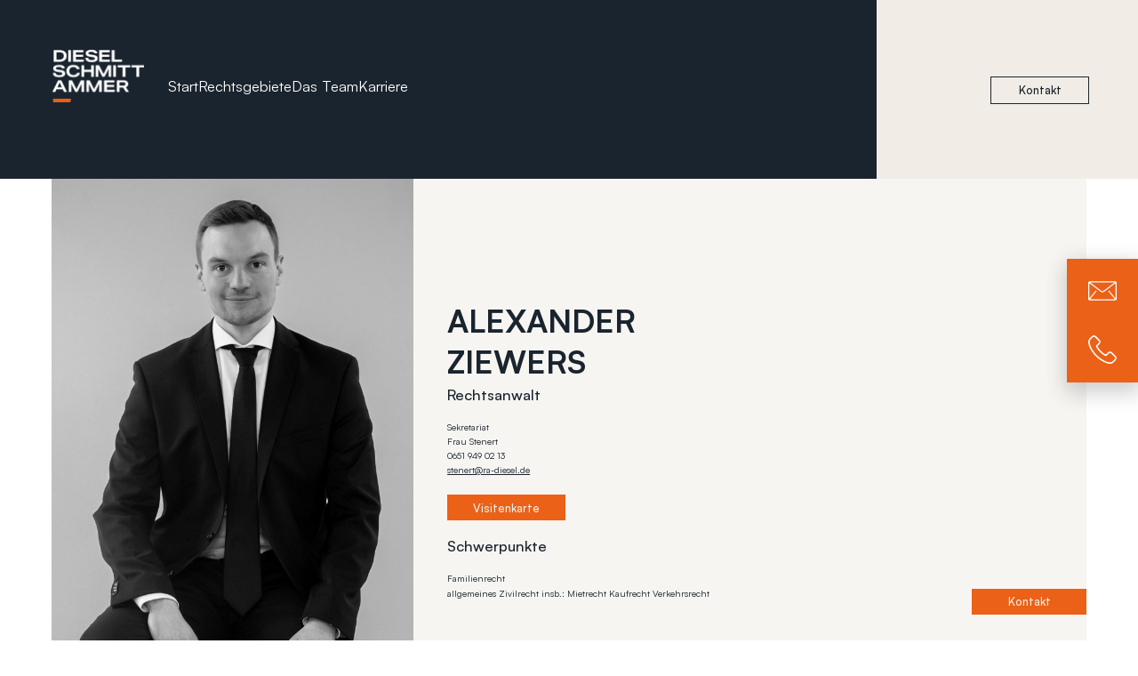

--- FILE ---
content_type: text/css
request_url: https://ra-diesel.de/wp-content/uploads/elementor/css/post-4433.css?ver=1768989837
body_size: 4911
content:
.elementor-4433 .elementor-element.elementor-element-ef8c071:not(.elementor-motion-effects-element-type-background), .elementor-4433 .elementor-element.elementor-element-ef8c071 > .elementor-motion-effects-container > .elementor-motion-effects-layer{background-color:transparent;background-image:linear-gradient(90deg, #1A242E 52%, #F1EDE6 0%);}.elementor-4433 .elementor-element.elementor-element-ef8c071 > .elementor-container{max-width:2000px;}.elementor-4433 .elementor-element.elementor-element-ef8c071{transition:background 0.3s, border 0.3s, border-radius 0.3s, box-shadow 0.3s;margin-top:0%;margin-bottom:-1%;padding:0px 0px 0px 0px;z-index:3;}.elementor-4433 .elementor-element.elementor-element-ef8c071 > .elementor-background-overlay{transition:background 0.3s, border-radius 0.3s, opacity 0.3s;}.elementor-4433 .elementor-element.elementor-element-7e33c5b:not(.elementor-motion-effects-element-type-background) > .elementor-widget-wrap, .elementor-4433 .elementor-element.elementor-element-7e33c5b > .elementor-widget-wrap > .elementor-motion-effects-container > .elementor-motion-effects-layer{background-color:var( --e-global-color-primary );}.elementor-bc-flex-widget .elementor-4433 .elementor-element.elementor-element-7e33c5b.elementor-column .elementor-widget-wrap{align-items:center;}.elementor-4433 .elementor-element.elementor-element-7e33c5b.elementor-column.elementor-element[data-element_type="column"] > .elementor-widget-wrap.elementor-element-populated{align-content:center;align-items:center;}.elementor-4433 .elementor-element.elementor-element-7e33c5b > .elementor-element-populated{transition:background 0.3s, border 0.3s, border-radius 0.3s, box-shadow 0.3s;margin:0px 0px 0px 0px;--e-column-margin-right:0px;--e-column-margin-left:0px;padding:0% 0% 0% 6%;}.elementor-4433 .elementor-element.elementor-element-7e33c5b > .elementor-element-populated > .elementor-background-overlay{transition:background 0.3s, border-radius 0.3s, opacity 0.3s;}.elementor-widget-image .widget-image-caption{color:var( --e-global-color-text );font-family:var( --e-global-typography-text-font-family ), Sans-serif;font-weight:var( --e-global-typography-text-font-weight );}.elementor-4433 .elementor-element.elementor-element-0155c90{width:var( --container-widget-width, 14% );max-width:14%;--container-widget-width:14%;--container-widget-flex-grow:0;text-align:start;}.elementor-4433 .elementor-element.elementor-element-0155c90 > .elementor-widget-container{margin:21% 0% 0% 0%;padding:0px 0px 0px 0px;}.elementor-4433 .elementor-element.elementor-element-0155c90 img{width:79%;}.elementor-widget-icon-list .elementor-icon-list-item:not(:last-child):after{border-color:var( --e-global-color-text );}.elementor-widget-icon-list .elementor-icon-list-icon i{color:var( --e-global-color-primary );}.elementor-widget-icon-list .elementor-icon-list-icon svg{fill:var( --e-global-color-primary );}.elementor-widget-icon-list .elementor-icon-list-item > .elementor-icon-list-text, .elementor-widget-icon-list .elementor-icon-list-item > a{font-family:var( --e-global-typography-text-font-family ), Sans-serif;font-weight:var( --e-global-typography-text-font-weight );}.elementor-widget-icon-list .elementor-icon-list-text{color:var( --e-global-color-secondary );}.elementor-4433 .elementor-element.elementor-element-9e1f3fd{width:var( --container-widget-width, 83% );max-width:83%;--container-widget-width:83%;--container-widget-flex-grow:0;z-index:5;--e-icon-list-icon-size:14px;--icon-vertical-offset:0px;}.elementor-4433 .elementor-element.elementor-element-9e1f3fd > .elementor-widget-container{margin:9% 6% 2.5% 0%;padding:0% 0% 0% 0%;}.elementor-4433 .elementor-element.elementor-element-9e1f3fd .elementor-icon-list-items:not(.elementor-inline-items) .elementor-icon-list-item:not(:last-child){padding-block-end:calc(1.3vw/2);}.elementor-4433 .elementor-element.elementor-element-9e1f3fd .elementor-icon-list-items:not(.elementor-inline-items) .elementor-icon-list-item:not(:first-child){margin-block-start:calc(1.3vw/2);}.elementor-4433 .elementor-element.elementor-element-9e1f3fd .elementor-icon-list-items.elementor-inline-items .elementor-icon-list-item{margin-inline:calc(1.3vw/2);}.elementor-4433 .elementor-element.elementor-element-9e1f3fd .elementor-icon-list-items.elementor-inline-items{margin-inline:calc(-1.3vw/2);}.elementor-4433 .elementor-element.elementor-element-9e1f3fd .elementor-icon-list-items.elementor-inline-items .elementor-icon-list-item:after{inset-inline-end:calc(-1.3vw/2);}.elementor-4433 .elementor-element.elementor-element-9e1f3fd .elementor-icon-list-icon i{transition:color 0.3s;}.elementor-4433 .elementor-element.elementor-element-9e1f3fd .elementor-icon-list-icon svg{transition:fill 0.3s;}.elementor-4433 .elementor-element.elementor-element-9e1f3fd .elementor-icon-list-item > .elementor-icon-list-text, .elementor-4433 .elementor-element.elementor-element-9e1f3fd .elementor-icon-list-item > a{font-family:"Satoshi", Sans-serif;font-size:21px;font-weight:400;}.elementor-4433 .elementor-element.elementor-element-9e1f3fd .elementor-icon-list-text{color:#FFFFFF;transition:color 0.3s;}.elementor-4433 .elementor-element.elementor-element-173664f:not(.elementor-motion-effects-element-type-background) > .elementor-widget-wrap, .elementor-4433 .elementor-element.elementor-element-173664f > .elementor-widget-wrap > .elementor-motion-effects-container > .elementor-motion-effects-layer{background-color:var( --e-global-color-secondary );}.elementor-bc-flex-widget .elementor-4433 .elementor-element.elementor-element-173664f.elementor-column .elementor-widget-wrap{align-items:center;}.elementor-4433 .elementor-element.elementor-element-173664f.elementor-column.elementor-element[data-element_type="column"] > .elementor-widget-wrap.elementor-element-populated{align-content:center;align-items:center;}.elementor-4433 .elementor-element.elementor-element-173664f > .elementor-widget-wrap > .elementor-widget:not(.elementor-widget__width-auto):not(.elementor-widget__width-initial):not(:last-child):not(.elementor-absolute){margin-block-end:: 0px;}.elementor-4433 .elementor-element.elementor-element-173664f > .elementor-element-populated{transition:background 0.3s, border 0.3s, border-radius 0.3s, box-shadow 0.3s;margin:0px 0px 0px 0px;--e-column-margin-right:0px;--e-column-margin-left:0px;padding:20% 0% 0% 7%;}.elementor-4433 .elementor-element.elementor-element-173664f > .elementor-element-populated > .elementor-background-overlay{transition:background 0.3s, border-radius 0.3s, opacity 0.3s;}.elementor-widget-button .elementor-button{background-color:var( --e-global-color-accent );font-family:var( --e-global-typography-accent-font-family ), Sans-serif;font-weight:var( --e-global-typography-accent-font-weight );}.elementor-4433 .elementor-element.elementor-element-89ea81c .elementor-button{background-color:#EB611700;font-size:60px;font-weight:500;border-radius:0px 0px 0px 0px;padding:0px 0px 0px 0px;}.elementor-4433 .elementor-element.elementor-element-89ea81c > .elementor-widget-container{margin:0% -2% 0% 0%;padding:0% 0% 0% 0%;}.elementor-4433 .elementor-element.elementor-element-effac77 .elementor-button{background-color:#EB611700;font-family:"Satoshi", Sans-serif;font-size:17px;font-weight:500;fill:var( --e-global-color-primary );color:var( --e-global-color-primary );border-style:solid;border-width:1px 1px 1px 1px;border-color:var( --e-global-color-primary );border-radius:0px 0px 0px 0px;padding:4% 14% 4% 14%;}.elementor-4433 .elementor-element.elementor-element-effac77 > .elementor-widget-container{margin:0% 0% 0% 0%;padding:0% 20% 0% 0%;}.elementor-4433 .elementor-element.elementor-element-a422616:not(.elementor-motion-effects-element-type-background), .elementor-4433 .elementor-element.elementor-element-a422616 > .elementor-motion-effects-container > .elementor-motion-effects-layer{background-color:transparent;background-image:linear-gradient(90deg, var( --e-global-color-primary ) 60%, var( --e-global-color-secondary ) 0%);}.elementor-4433 .elementor-element.elementor-element-a422616 > .elementor-container{max-width:2000px;}.elementor-4433 .elementor-element.elementor-element-a422616{transition:background 0.3s, border 0.3s, border-radius 0.3s, box-shadow 0.3s;margin-top:0%;margin-bottom:0%;padding:0px 0px 0px 0px;z-index:2;}.elementor-4433 .elementor-element.elementor-element-a422616 > .elementor-background-overlay{transition:background 0.3s, border-radius 0.3s, opacity 0.3s;}.elementor-4433 .elementor-element.elementor-element-768a9d0:not(.elementor-motion-effects-element-type-background) > .elementor-widget-wrap, .elementor-4433 .elementor-element.elementor-element-768a9d0 > .elementor-widget-wrap > .elementor-motion-effects-container > .elementor-motion-effects-layer{background-color:var( --e-global-color-primary );}.elementor-bc-flex-widget .elementor-4433 .elementor-element.elementor-element-768a9d0.elementor-column .elementor-widget-wrap{align-items:center;}.elementor-4433 .elementor-element.elementor-element-768a9d0.elementor-column.elementor-element[data-element_type="column"] > .elementor-widget-wrap.elementor-element-populated{align-content:center;align-items:center;}.elementor-4433 .elementor-element.elementor-element-768a9d0 > .elementor-element-populated{transition:background 0.3s, border 0.3s, border-radius 0.3s, box-shadow 0.3s;margin:0px 0px 0px 0px;--e-column-margin-right:0px;--e-column-margin-left:0px;padding:0% 0% 0% 0%;}.elementor-4433 .elementor-element.elementor-element-768a9d0 > .elementor-element-populated > .elementor-background-overlay{transition:background 0.3s, border-radius 0.3s, opacity 0.3s;}.elementor-4433 .elementor-element.elementor-element-768a9d0{z-index:3;}.elementor-4433 .elementor-element.elementor-element-8135aaf{--spacer-size:70px;z-index:50;}.elementor-4433 .elementor-element.elementor-element-8a7d2c9:not(.elementor-motion-effects-element-type-background) > .elementor-widget-wrap, .elementor-4433 .elementor-element.elementor-element-8a7d2c9 > .elementor-widget-wrap > .elementor-motion-effects-container > .elementor-motion-effects-layer{background-color:var( --e-global-color-secondary );}.elementor-bc-flex-widget .elementor-4433 .elementor-element.elementor-element-8a7d2c9.elementor-column .elementor-widget-wrap{align-items:center;}.elementor-4433 .elementor-element.elementor-element-8a7d2c9.elementor-column.elementor-element[data-element_type="column"] > .elementor-widget-wrap.elementor-element-populated{align-content:center;align-items:center;}.elementor-4433 .elementor-element.elementor-element-8a7d2c9 > .elementor-widget-wrap > .elementor-widget:not(.elementor-widget__width-auto):not(.elementor-widget__width-initial):not(:last-child):not(.elementor-absolute){margin-block-end:: 0px;}.elementor-4433 .elementor-element.elementor-element-8a7d2c9 > .elementor-element-populated{transition:background 0.3s, border 0.3s, border-radius 0.3s, box-shadow 0.3s;margin:0% 0% 0% 0%;--e-column-margin-right:0%;--e-column-margin-left:0%;padding:0% 0% 0% 0%;}.elementor-4433 .elementor-element.elementor-element-8a7d2c9 > .elementor-element-populated > .elementor-background-overlay{transition:background 0.3s, border-radius 0.3s, opacity 0.3s;}.elementor-4433 .elementor-element.elementor-element-7189094{--spacer-size:70px;z-index:50;}.elementor-4433 .elementor-element.elementor-element-7189094 > .elementor-widget-container{margin:0px 0px 0px 0px;padding:0px 0px 0px 0px;}.elementor-4433 .elementor-element.elementor-element-04a6bb8 > .elementor-container{max-width:2000px;}.elementor-4433 .elementor-element.elementor-element-04a6bb8{transition:background 0.3s, border 0.3s, border-radius 0.3s, box-shadow 0.3s;margin-top:0px;margin-bottom:0px;padding:0% 0% 0% 0%;}.elementor-4433 .elementor-element.elementor-element-04a6bb8 > .elementor-background-overlay{transition:background 0.3s, border-radius 0.3s, opacity 0.3s;}.elementor-4433 .elementor-element.elementor-element-c06d437 > .elementor-element-populated{margin:0% 0% 0% 0%;--e-column-margin-right:0%;--e-column-margin-left:0%;padding:0% 0% 0% 0%;}.elementor-4433 .elementor-element.elementor-element-29f8398{padding:0% 4.5% 0% 4.5%;}.elementor-4433 .elementor-element.elementor-element-81bcc8a:not(.elementor-motion-effects-element-type-background) > .elementor-widget-wrap, .elementor-4433 .elementor-element.elementor-element-81bcc8a > .elementor-widget-wrap > .elementor-motion-effects-container > .elementor-motion-effects-layer{background-image:url("https://ra-diesel.de/wp-content/uploads/2023/07/Rectangle-54.png");}.elementor-4433 .elementor-element.elementor-element-81bcc8a > .elementor-element-populated{transition:background 0.3s, border 0.3s, border-radius 0.3s, box-shadow 0.3s;margin:0% 0% 0% 0%;--e-column-margin-right:0%;--e-column-margin-left:0%;padding:0% 0% 0% 0%;}.elementor-4433 .elementor-element.elementor-element-81bcc8a > .elementor-element-populated > .elementor-background-overlay{transition:background 0.3s, border-radius 0.3s, opacity 0.3s;}.elementor-4433 .elementor-element.elementor-element-e7f636e{z-index:2;}.elementor-4433 .elementor-element.elementor-element-e7f636e img{filter:brightness( 100% ) contrast( 100% ) saturate( 0% ) blur( 0px ) hue-rotate( 0deg );}.elementor-4433 .elementor-element.elementor-element-e7f636e:hover img{filter:brightness( 100% ) contrast( 100% ) saturate( 104% ) blur( 0px ) hue-rotate( 0deg );}.elementor-4433 .elementor-element.elementor-element-95d23ef:not(.elementor-motion-effects-element-type-background) > .elementor-widget-wrap, .elementor-4433 .elementor-element.elementor-element-95d23ef > .elementor-widget-wrap > .elementor-motion-effects-container > .elementor-motion-effects-layer{background-image:url("https://ra-diesel.de/wp-content/uploads/2023/07/Rectangle-54.png");}.elementor-bc-flex-widget .elementor-4433 .elementor-element.elementor-element-95d23ef.elementor-column .elementor-widget-wrap{align-items:center;}.elementor-4433 .elementor-element.elementor-element-95d23ef.elementor-column.elementor-element[data-element_type="column"] > .elementor-widget-wrap.elementor-element-populated{align-content:center;align-items:center;}.elementor-4433 .elementor-element.elementor-element-95d23ef > .elementor-element-populated{transition:background 0.3s, border 0.3s, border-radius 0.3s, box-shadow 0.3s;margin:0% 0% 0% 0%;--e-column-margin-right:0%;--e-column-margin-left:0%;padding:0% 5% 0% 5%;}.elementor-4433 .elementor-element.elementor-element-95d23ef > .elementor-element-populated > .elementor-background-overlay{transition:background 0.3s, border-radius 0.3s, opacity 0.3s;}.elementor-4433 .elementor-element.elementor-element-54b2586{margin-top:0px;margin-bottom:0px;padding:0px 0px 0px 0px;}.elementor-4433 .elementor-element.elementor-element-3923ae5 > .elementor-element-populated{margin:0px 0px 0px 0px;--e-column-margin-right:0px;--e-column-margin-left:0px;padding:0px 0px 0px 0px;}.elementor-widget-heading .elementor-heading-title{font-family:var( --e-global-typography-primary-font-family ), Sans-serif;font-weight:var( --e-global-typography-primary-font-weight );color:var( --e-global-color-primary );}.elementor-4433 .elementor-element.elementor-element-2e1afaf{width:var( --container-widget-width, 64% );max-width:64%;--container-widget-width:64%;--container-widget-flex-grow:0;}.elementor-4433 .elementor-element.elementor-element-2e1afaf > .elementor-widget-container{padding:0% 0% 2% 0%;}.elementor-4433 .elementor-element.elementor-element-2e1afaf .elementor-heading-title{font-family:"Satoshi", Sans-serif;font-size:45px;font-weight:700;line-height:1.3em;color:var( --e-global-color-primary );}.elementor-4433 .elementor-element.elementor-element-2ab30cc .elementor-heading-title{font-family:"Satoshi", Sans-serif;font-size:23px;font-weight:500;line-height:1.1em;color:var( --e-global-color-primary );}.elementor-4433 .elementor-element.elementor-element-8cb0034 > .elementor-widget-container{margin:0px 0px 0px 0px;padding:0px 0px 0px 0px;}.elementor-4433 .elementor-element.elementor-element-8cb0034 .elementor-icon-list-items:not(.elementor-inline-items) .elementor-icon-list-item:not(:last-child){padding-block-end:calc(0.1vw/2);}.elementor-4433 .elementor-element.elementor-element-8cb0034 .elementor-icon-list-items:not(.elementor-inline-items) .elementor-icon-list-item:not(:first-child){margin-block-start:calc(0.1vw/2);}.elementor-4433 .elementor-element.elementor-element-8cb0034 .elementor-icon-list-items.elementor-inline-items .elementor-icon-list-item{margin-inline:calc(0.1vw/2);}.elementor-4433 .elementor-element.elementor-element-8cb0034 .elementor-icon-list-items.elementor-inline-items{margin-inline:calc(-0.1vw/2);}.elementor-4433 .elementor-element.elementor-element-8cb0034 .elementor-icon-list-items.elementor-inline-items .elementor-icon-list-item:after{inset-inline-end:calc(-0.1vw/2);}.elementor-4433 .elementor-element.elementor-element-8cb0034 .elementor-icon-list-icon i{transition:color 0.3s;}.elementor-4433 .elementor-element.elementor-element-8cb0034 .elementor-icon-list-icon svg{transition:fill 0.3s;}.elementor-4433 .elementor-element.elementor-element-8cb0034{--e-icon-list-icon-size:14px;--icon-vertical-offset:0px;}.elementor-4433 .elementor-element.elementor-element-8cb0034 .elementor-icon-list-item > .elementor-icon-list-text, .elementor-4433 .elementor-element.elementor-element-8cb0034 .elementor-icon-list-item > a{font-family:"Satoshi", Sans-serif;font-size:16px;font-weight:400;}.elementor-4433 .elementor-element.elementor-element-8cb0034 .elementor-icon-list-text{color:var( --e-global-color-primary );transition:color 0.3s;}.elementor-4433 .elementor-element.elementor-element-13a1ac3 .elementor-button{background-color:var( --e-global-color-accent );font-family:"Satoshi", Sans-serif;font-size:17px;font-weight:500;fill:var( --e-global-color-secondary );color:var( --e-global-color-secondary );border-radius:0px 0px 0px 0px;padding:2.5% 8.5% 2.5% 8.5%;}.elementor-4433 .elementor-element.elementor-element-13a1ac3 > .elementor-widget-container{margin:0% 0% 0% 0%;padding:0px 0px 0px 0px;}.elementor-4433 .elementor-element.elementor-element-f17e478{text-align:start;}.elementor-4433 .elementor-element.elementor-element-f17e478 .elementor-heading-title{font-family:"Satoshi", Sans-serif;font-size:23px;font-weight:500;line-height:1.1em;color:var( --e-global-color-primary );}.elementor-4433 .elementor-element.elementor-element-510d76d > .elementor-widget-container{margin:0px 0px 0px 0px;padding:0px 0px 0px 0px;}.elementor-4433 .elementor-element.elementor-element-510d76d .elementor-icon-list-items:not(.elementor-inline-items) .elementor-icon-list-item:not(:last-child){padding-block-end:calc(0.1vw/2);}.elementor-4433 .elementor-element.elementor-element-510d76d .elementor-icon-list-items:not(.elementor-inline-items) .elementor-icon-list-item:not(:first-child){margin-block-start:calc(0.1vw/2);}.elementor-4433 .elementor-element.elementor-element-510d76d .elementor-icon-list-items.elementor-inline-items .elementor-icon-list-item{margin-inline:calc(0.1vw/2);}.elementor-4433 .elementor-element.elementor-element-510d76d .elementor-icon-list-items.elementor-inline-items{margin-inline:calc(-0.1vw/2);}.elementor-4433 .elementor-element.elementor-element-510d76d .elementor-icon-list-items.elementor-inline-items .elementor-icon-list-item:after{inset-inline-end:calc(-0.1vw/2);}.elementor-4433 .elementor-element.elementor-element-510d76d .elementor-icon-list-icon i{transition:color 0.3s;}.elementor-4433 .elementor-element.elementor-element-510d76d .elementor-icon-list-icon svg{transition:fill 0.3s;}.elementor-4433 .elementor-element.elementor-element-510d76d{--e-icon-list-icon-size:14px;--icon-vertical-offset:0px;}.elementor-4433 .elementor-element.elementor-element-510d76d .elementor-icon-list-item > .elementor-icon-list-text, .elementor-4433 .elementor-element.elementor-element-510d76d .elementor-icon-list-item > a{font-family:"Satoshi", Sans-serif;font-size:16px;font-weight:400;}.elementor-4433 .elementor-element.elementor-element-510d76d .elementor-icon-list-text{color:var( --e-global-color-primary );transition:color 0.3s;}.elementor-bc-flex-widget .elementor-4433 .elementor-element.elementor-element-de4b7f8.elementor-column .elementor-widget-wrap{align-items:center;}.elementor-4433 .elementor-element.elementor-element-de4b7f8.elementor-column.elementor-element[data-element_type="column"] > .elementor-widget-wrap.elementor-element-populated{align-content:center;align-items:center;}.elementor-4433 .elementor-element.elementor-element-de4b7f8 > .elementor-element-populated{margin:0px 0px 0px 0px;--e-column-margin-right:0px;--e-column-margin-left:0px;padding:0px 0px 0px 0px;}.elementor-4433 .elementor-element.elementor-element-5fe135a > .elementor-container{max-width:2000px;}.elementor-4433 .elementor-element.elementor-element-5fe135a{margin-top:0px;margin-bottom:0px;padding:0% 0% 0% 0%;}.elementor-4433 .elementor-element.elementor-element-cf86d25 > .elementor-element-populated{margin:0px 0px 0px 0px;--e-column-margin-right:0px;--e-column-margin-left:0px;padding:0px 0px 0px 0px;}.elementor-4433 .elementor-element.elementor-element-77c0f16{margin-top:0px;margin-bottom:0px;padding:0% 4.5% 4.5% 4.5%;}.elementor-4433 .elementor-element.elementor-element-7848142:not(.elementor-motion-effects-element-type-background) > .elementor-widget-wrap, .elementor-4433 .elementor-element.elementor-element-7848142 > .elementor-widget-wrap > .elementor-motion-effects-container > .elementor-motion-effects-layer{background-color:var( --e-global-color-primary );}.elementor-4433 .elementor-element.elementor-element-7848142 > .elementor-element-populated{border-style:solid;border-width:0px 1px 0px 0px;border-color:#2F3944;transition:background 0.3s, border 0.3s, border-radius 0.3s, box-shadow 0.3s;margin:0% 0% 0% 0%;--e-column-margin-right:0%;--e-column-margin-left:0%;padding:30px 40px 40px 40px;}.elementor-4433 .elementor-element.elementor-element-7848142 > .elementor-element-populated > .elementor-background-overlay{transition:background 0.3s, border-radius 0.3s, opacity 0.3s;}.elementor-4433 .elementor-element.elementor-element-3b41873 > .elementor-widget-container{margin:0px 0px 0px 0px;padding:0px 0px 10px 0px;border-style:solid;border-width:0px 0px 1px 0px;border-color:#FFFFFF;}.elementor-4433 .elementor-element.elementor-element-3b41873 .elementor-heading-title{font-family:"Satoshi", Sans-serif;font-size:32px;font-weight:500;line-height:1.1em;color:#FFFFFF;}.elementor-widget-text-editor{font-family:var( --e-global-typography-text-font-family ), Sans-serif;font-weight:var( --e-global-typography-text-font-weight );color:var( --e-global-color-text );}.elementor-widget-text-editor.elementor-drop-cap-view-stacked .elementor-drop-cap{background-color:var( --e-global-color-primary );}.elementor-widget-text-editor.elementor-drop-cap-view-framed .elementor-drop-cap, .elementor-widget-text-editor.elementor-drop-cap-view-default .elementor-drop-cap{color:var( --e-global-color-primary );border-color:var( --e-global-color-primary );}.elementor-4433 .elementor-element.elementor-element-e3a2ec1{width:var( --container-widget-width, 50% );max-width:50%;--container-widget-width:50%;--container-widget-flex-grow:0;column-gap:0px;font-family:"Satoshi", Sans-serif;font-size:18px;font-weight:400;line-height:1.6em;color:#FFFFFF;}.elementor-4433 .elementor-element.elementor-element-e3a2ec1 > .elementor-widget-container{margin:0% 5% 0% 2%;padding:0px 0px 0px 0px;}.elementor-4433 .elementor-element.elementor-element-6ef77f4{width:var( --container-widget-width, 50% );max-width:50%;--container-widget-width:50%;--container-widget-flex-grow:0;font-family:"Satoshi", Sans-serif;font-size:18px;font-weight:400;line-height:1.6em;color:#FFFFFF;}.elementor-4433 .elementor-element.elementor-element-6ef77f4 > .elementor-widget-container{margin:0% 0% 0% 7%;padding:0px 0px 0px 0px;}@media(max-width:1024px){.elementor-4433 .elementor-element.elementor-element-ef8c071 > .elementor-container{max-width:1024px;}.elementor-4433 .elementor-element.elementor-element-ef8c071{padding:0% 0% 0% 0%;}.elementor-4433 .elementor-element.elementor-element-7e33c5b > .elementor-element-populated{margin:0px 0px 0px 0px;--e-column-margin-right:0px;--e-column-margin-left:0px;padding:0% 6% 0% 6%;}.elementor-4433 .elementor-element.elementor-element-0155c90 > .elementor-widget-container{margin:0% 0% 0% 0%;}.elementor-4433 .elementor-element.elementor-element-0155c90{--container-widget-width:25%;--container-widget-flex-grow:0;width:var( --container-widget-width, 25% );max-width:25%;}.elementor-4433 .elementor-element.elementor-element-0155c90 img{width:83%;}.elementor-4433 .elementor-element.elementor-element-9e1f3fd > .elementor-widget-container{margin:-2% 0% 0% 0%;}.elementor-4433 .elementor-element.elementor-element-9e1f3fd{--container-widget-width:75%;--container-widget-flex-grow:0;width:var( --container-widget-width, 75% );max-width:75%;}.elementor-4433 .elementor-element.elementor-element-9e1f3fd .elementor-icon-list-items:not(.elementor-inline-items) .elementor-icon-list-item:not(:last-child){padding-block-end:calc(2vw/2);}.elementor-4433 .elementor-element.elementor-element-9e1f3fd .elementor-icon-list-items:not(.elementor-inline-items) .elementor-icon-list-item:not(:first-child){margin-block-start:calc(2vw/2);}.elementor-4433 .elementor-element.elementor-element-9e1f3fd .elementor-icon-list-items.elementor-inline-items .elementor-icon-list-item{margin-inline:calc(2vw/2);}.elementor-4433 .elementor-element.elementor-element-9e1f3fd .elementor-icon-list-items.elementor-inline-items{margin-inline:calc(-2vw/2);}.elementor-4433 .elementor-element.elementor-element-9e1f3fd .elementor-icon-list-items.elementor-inline-items .elementor-icon-list-item:after{inset-inline-end:calc(-2vw/2);}.elementor-4433 .elementor-element.elementor-element-9e1f3fd .elementor-icon-list-item > .elementor-icon-list-text, .elementor-4433 .elementor-element.elementor-element-9e1f3fd .elementor-icon-list-item > a{font-size:2vw;}.elementor-4433 .elementor-element.elementor-element-173664f.elementor-column > .elementor-widget-wrap{justify-content:flex-end;}.elementor-4433 .elementor-element.elementor-element-173664f > .elementor-element-populated{margin:0px 0px 0px 0px;--e-column-margin-right:0px;--e-column-margin-left:0px;padding:0% 0% 0% 0%;}.elementor-4433 .elementor-element.elementor-element-89ea81c{width:100%;max-width:100%;}.elementor-4433 .elementor-element.elementor-element-89ea81c > .elementor-widget-container{margin:0% -4% 0% 0%;padding:0% 0% 0% 0%;}.elementor-4433 .elementor-element.elementor-element-89ea81c .elementor-button{font-size:5.6vw;border-radius:0px 0px 0px 0px;padding:0px 0px 0px 0px;}.elementor-4433 .elementor-element.elementor-element-effac77 > .elementor-widget-container{margin:-5% 18% 0% 0%;padding:0px 0px 0px 0px;}.elementor-4433 .elementor-element.elementor-element-effac77 .elementor-button{font-size:1.5vw;padding:6% 21% 5% 21%;}.elementor-4433 .elementor-element.elementor-element-7189094{width:var( --container-widget-width, 162.567px );max-width:162.567px;--container-widget-width:162.567px;--container-widget-flex-grow:0;}.elementor-4433 .elementor-element.elementor-element-04a6bb8{padding:0% 0% 0% 0%;}.elementor-4433 .elementor-element.elementor-element-c06d437 > .elementor-element-populated{margin:0% 0% 0% 0%;--e-column-margin-right:0%;--e-column-margin-left:0%;padding:0% 0% 0% 0%;}.elementor-4433 .elementor-element.elementor-element-81bcc8a > .elementor-element-populated{margin:0% 0% 0% 0%;--e-column-margin-right:0%;--e-column-margin-left:0%;padding:0% 0% 0% 0%;}.elementor-4433 .elementor-element.elementor-element-95d23ef > .elementor-element-populated{padding:3% 5% 0% 5%;}.elementor-4433 .elementor-element.elementor-element-3923ae5 > .elementor-element-populated{padding:0% 0% 0% 0%;}.elementor-4433 .elementor-element.elementor-element-2e1afaf{--container-widget-width:100%;--container-widget-flex-grow:0;width:var( --container-widget-width, 100% );max-width:100%;}.elementor-4433 .elementor-element.elementor-element-2e1afaf .elementor-heading-title{font-size:3.3vw;line-height:4.3vw;}.elementor-4433 .elementor-element.elementor-element-2ab30cc .elementor-heading-title{font-size:1.8vw;line-height:2.8vw;}.elementor-4433 .elementor-element.elementor-element-8cb0034 .elementor-icon-list-item > .elementor-icon-list-text, .elementor-4433 .elementor-element.elementor-element-8cb0034 .elementor-icon-list-item > a{font-size:1.3vw;}.elementor-4433 .elementor-element.elementor-element-13a1ac3 .elementor-button{font-size:1.5vw;padding:5% 12% 5% 12%;}.elementor-4433 .elementor-element.elementor-element-f17e478 .elementor-heading-title{font-size:1.8vw;line-height:2.8vw;}.elementor-4433 .elementor-element.elementor-element-510d76d .elementor-icon-list-item > .elementor-icon-list-text, .elementor-4433 .elementor-element.elementor-element-510d76d .elementor-icon-list-item > a{font-size:1.3vw;}.elementor-4433 .elementor-element.elementor-element-5fe135a{padding:0% 0% 5% 0%;}.elementor-4433 .elementor-element.elementor-element-3b41873 .elementor-heading-title{font-size:1.8vw;line-height:2.8vw;}.elementor-4433 .elementor-element.elementor-element-e3a2ec1 > .elementor-widget-container{margin:0% 3% 0% 4%;}.elementor-4433 .elementor-element.elementor-element-e3a2ec1{font-size:1.5vw;line-height:2.7vw;}.elementor-4433 .elementor-element.elementor-element-6ef77f4 > .elementor-widget-container{margin:0% 0% 0% 7%;}.elementor-4433 .elementor-element.elementor-element-6ef77f4{font-size:1.5vw;line-height:2.7vw;}}@media(max-width:767px){.elementor-4433 .elementor-element.elementor-element-ef8c071{padding:0% 0% 0% 0%;}.elementor-4433 .elementor-element.elementor-element-7e33c5b{width:70%;}.elementor-4433 .elementor-element.elementor-element-7e33c5b > .elementor-element-populated{padding:0% 4.5% 0% 4.5%;}.elementor-4433 .elementor-element.elementor-element-0155c90{--container-widget-width:100%;--container-widget-flex-grow:0;width:var( --container-widget-width, 100% );max-width:100%;}.elementor-4433 .elementor-element.elementor-element-0155c90 img{width:61%;}.elementor-4433 .elementor-element.elementor-element-173664f{width:30%;}.elementor-4433 .elementor-element.elementor-element-173664f > .elementor-element-populated{padding:0% 12% 0% 0%;}.elementor-4433 .elementor-element.elementor-element-89ea81c > .elementor-widget-container{margin:0% -5% 0% 0%;}.elementor-4433 .elementor-element.elementor-element-89ea81c .elementor-button{font-size:14vw;}.elementor-4433 .elementor-element.elementor-element-effac77 .elementor-button{font-size:3.5vw;padding:4% 35% 04% 35%;}.elementor-4433 .elementor-element.elementor-element-04a6bb8{padding:0% 0% 0% 0%;}.elementor-4433 .elementor-element.elementor-element-29f8398{padding:0% 05% 0% 5%;}.elementor-4433 .elementor-element.elementor-element-81bcc8a > .elementor-element-populated{padding:0% 0% 0% 0%;}.elementor-4433 .elementor-element.elementor-element-95d23ef > .elementor-element-populated{padding:7% 5% 7% 5%;}.elementor-4433 .elementor-element.elementor-element-3923ae5 > .elementor-element-populated{padding:0% 0% 0% 0%;}.elementor-4433 .elementor-element.elementor-element-2e1afaf{--container-widget-width:49%;--container-widget-flex-grow:0;width:var( --container-widget-width, 49% );max-width:49%;}.elementor-4433 .elementor-element.elementor-element-2e1afaf .elementor-heading-title{font-size:5.3vw;line-height:7.3vw;}.elementor-4433 .elementor-element.elementor-element-2ab30cc .elementor-heading-title{font-size:3.8vw;line-height:4.8vw;}.elementor-4433 .elementor-element.elementor-element-8cb0034 .elementor-icon-list-item > .elementor-icon-list-text, .elementor-4433 .elementor-element.elementor-element-8cb0034 .elementor-icon-list-item > a{font-size:3.3vw;}.elementor-4433 .elementor-element.elementor-element-13a1ac3 .elementor-button{font-size:4.5vw;padding:04% 0% 4% 0%;}.elementor-4433 .elementor-element.elementor-element-f17e478{text-align:start;}.elementor-4433 .elementor-element.elementor-element-f17e478 .elementor-heading-title{font-size:3.8vw;line-height:4.8vw;}.elementor-4433 .elementor-element.elementor-element-510d76d .elementor-icon-list-item > .elementor-icon-list-text, .elementor-4433 .elementor-element.elementor-element-510d76d .elementor-icon-list-item > a{font-size:3.3vw;}.elementor-4433 .elementor-element.elementor-element-de4b7f8 > .elementor-element-populated{margin:7% 0% 0% 0%;--e-column-margin-right:0%;--e-column-margin-left:0%;padding:0px 0px 0px 0px;}.elementor-4433 .elementor-element.elementor-element-5fe135a{padding:0% 0% 0% 0%;}.elementor-4433 .elementor-element.elementor-element-77c0f16{padding:0% 5% 5% 5%;}.elementor-4433 .elementor-element.elementor-element-7848142 > .elementor-element-populated{padding:7% 5% 7% 5%;}.elementor-4433 .elementor-element.elementor-element-3b41873 .elementor-heading-title{font-size:3.8vw;line-height:4.8vw;}.elementor-4433 .elementor-element.elementor-element-e3a2ec1 > .elementor-widget-container{margin:-2% 0% 0% 5%;}.elementor-4433 .elementor-element.elementor-element-e3a2ec1{--container-widget-width:100%;--container-widget-flex-grow:0;width:var( --container-widget-width, 100% );max-width:100%;font-size:3.5vw;line-height:5.5vw;}.elementor-4433 .elementor-element.elementor-element-6ef77f4 > .elementor-widget-container{margin:0% 0% 0% 5%;}.elementor-4433 .elementor-element.elementor-element-6ef77f4{--container-widget-width:100%;--container-widget-flex-grow:0;width:var( --container-widget-width, 100% );max-width:100%;font-size:3.5vw;line-height:5.5vw;}}@media(min-width:768px){.elementor-4433 .elementor-element.elementor-element-7e33c5b{width:77%;}.elementor-4433 .elementor-element.elementor-element-173664f{width:23%;}.elementor-4433 .elementor-element.elementor-element-768a9d0{width:77%;}.elementor-4433 .elementor-element.elementor-element-8a7d2c9{width:23%;}.elementor-4433 .elementor-element.elementor-element-81bcc8a{width:35%;}.elementor-4433 .elementor-element.elementor-element-95d23ef{width:65%;}}@media(max-width:1024px) and (min-width:768px){.elementor-4433 .elementor-element.elementor-element-7e33c5b{width:77%;}.elementor-4433 .elementor-element.elementor-element-768a9d0{width:80%;}.elementor-4433 .elementor-element.elementor-element-95d23ef{width:65%;}.elementor-4433 .elementor-element.elementor-element-3923ae5{width:68%;}.elementor-4433 .elementor-element.elementor-element-de4b7f8{width:32%;}}/* Start custom CSS for icon-list, class: .elementor-element-9e1f3fd */@media screen and (max-width: 1700px) and (min-width: 1024px){
    .elementor-4433 .elementor-element.elementor-element-9e1f3fd .elementor-icon-list-text{
    
font-family: "Satoshi", Sans-serif;
font-size: 1.3vw;
font-weight: 400;
line-height: 2.5vw;

}}/* End custom CSS */
/* Start custom CSS for column, class: .elementor-element-7e33c5b */@media screen and (max-width: 1700px) and (min-width: 200px){
    .elementor-4433 .elementor-element.elementor-element-7e33c5b{
    height: 20vh;
}}/* End custom CSS */
/* Start custom CSS for button, class: .elementor-element-89ea81c */@media only screen and (min-width: 767px){
    .elementor-4433 .elementor-element.elementor-element-89ea81c{
        display:none!important;
    }
    }

@media screen and (max-width: 1700px) and (min-width: 1025px){
    .elementor-4433 .elementor-element.elementor-element-89ea81c a{
    
font-size: 3vw!important;
font-weight: 500;

}}/* End custom CSS */
/* Start custom CSS for button, class: .elementor-element-effac77 */@media screen and (max-width: 1700px) and (min-width: 1025px){
    .elementor-4433 .elementor-element.elementor-element-effac77 .elementor-button-text{
    
font-family: "Satoshi", Sans-serif;
font-size: 1vw;
font-weight: 500;


}}/* End custom CSS */
/* Start custom CSS for column, class: .elementor-element-173664f */@media screen and (max-width: 1700px) and (min-width: 200px){
    .elementor-4433 .elementor-element.elementor-element-173664f{
    height: 20vh;
}}/* End custom CSS */
/* Start custom CSS for section, class: .elementor-element-ef8c071 *//*
@media screen and (max-width:2600px) and (min-width: 2000px){
    
   .elementor-4433 .elementor-element.elementor-element-ef8c071 {
       background: linear-gradient(to right, #1A242E 73%,  #F1EDE6 27%)!important;
   }}

@media screen and (max-width:3500px) and (min-width: 2601px){
    
   .elementor-4433 .elementor-element.elementor-element-ef8c071 {
       background: linear-gradient(to right, #1A242E 68%,  #F1EDE6 32%)!important;
   }}
   
   @media screen and (max-width:6000px) and (min-width: 3501px){
    
   .elementor-4433 .elementor-element.elementor-element-ef8c071 {
       background: linear-gradient(to right, #1A242E 65%,  #F1EDE6 35%)!important;
   }}/* End custom CSS */
/* Start custom CSS for spacer, class: .elementor-element-8135aaf */@media screen and (max-width: 3500px) and (min-width: 2500px){ 
    .elementor-4433 .elementor-element.elementor-element-8135aaf {
    height: 100px!important;
    
}}
@media screen and (max-width: 5000px) and (min-width: 3501px){ 
    .elementor-4433 .elementor-element.elementor-element-8135aaf {
    height: 120px!important;
    
}}/* End custom CSS */
/* Start custom CSS for heading, class: .elementor-element-2e1afaf */@media screen and (max-width: 1700px) and (min-width: 1024px){
    .elementor-4433 .elementor-element.elementor-element-2e1afaf h2{
    

font-size: 2.8vw!important;
font-weight: 700;
line-height: 3.8vw;

}}/* End custom CSS */
/* Start custom CSS for heading, class: .elementor-element-2ab30cc */@media screen and (max-width: 1700px) and (min-width: 1024px){
    .elementor-4433 .elementor-element.elementor-element-2ab30cc h3{
    

font-size: 1.3vw!important;
font-weight: 500;
line-height: 1.5vw;

}}/* End custom CSS */
/* Start custom CSS for icon-list, class: .elementor-element-8cb0034 */@media screen and (max-width: 1700px) and (min-width: 1024px){
    .elementor-4433 .elementor-element.elementor-element-8cb0034 .elementor-icon-list-text
    {
        font-size: 0.8vw!important;
font-weight: 400;
    }/* End custom CSS */
/* Start custom CSS for button, class: .elementor-element-13a1ac3 */@media screen and (max-width: 1700px) and (min-width: 1024px){
    .elementor-4433 .elementor-element.elementor-element-13a1ac3 .elementor-button-text{
    
font-family: "Satoshi", Sans-serif;
font-size: 1vw!important;
font-weight: 500;


}}/* End custom CSS */
/* Start custom CSS for heading, class: .elementor-element-f17e478 */@media screen and (max-width: 1700px) and (min-width: 1024px){
    .elementor-4433 .elementor-element.elementor-element-f17e478 h3{
    

font-size: 1.3vw!important;
font-weight: 500;
line-height: 1.5vw;

}}/* End custom CSS */
/* Start custom CSS for icon-list, class: .elementor-element-510d76d */@media screen and (max-width: 1700px) and (min-width: 1024px){
    .elementor-4433 .elementor-element.elementor-element-510d76d .elementor-icon-list-text
    {
        font-size: 0.8vw!important;
font-weight: 400;
    }/* End custom CSS */
/* Start custom CSS for heading, class: .elementor-element-3b41873 */@media screen and (max-width: 1700px) and (min-width: 1024px){
    .elementor-4433 .elementor-element.elementor-element-3b41873 h4{
    

font-size: 2vw!important;
font-weight: 500;
line-height: 1.5vw;

}}/* End custom CSS */
/* Start custom CSS for text-editor, class: .elementor-element-e3a2ec1 */@media screen and (max-width: 1700px) and (min-width: 1024px){
    .elementor-4433 .elementor-element.elementor-element-e3a2ec1 li{
    
font-size: 1vw!important;
font-weight: 400;
line-height: 1.8vw;

}/* End custom CSS */
/* Start custom CSS for text-editor, class: .elementor-element-6ef77f4 */@media screen and (max-width: 1700px) and (min-width: 1024px){
    .elementor-4433 .elementor-element.elementor-element-6ef77f4 li{
    
font-size: 1vw!important;
font-weight: 400;
line-height: 1.8vw;

}/* End custom CSS */
/* Start Custom Fonts CSS */@font-face {
	font-family: 'Satoshi';
	font-style: normal;
	font-weight: 700;
	font-display: auto;
	src: url('https://ra-diesel.de/wp-content/uploads/2023/07/Satoshi-Bold.eot');
	src: url('https://ra-diesel.de/wp-content/uploads/2023/07/Satoshi-Bold.eot?#iefix') format('embedded-opentype'),
		url('https://ra-diesel.de/wp-content/uploads/2023/07/Satoshi-Bold.woff2') format('woff2'),
		url('https://ra-diesel.de/wp-content/uploads/2023/07/Satoshi-Bold.woff') format('woff'),
		url('https://ra-diesel.de/wp-content/uploads/2023/07/Satoshi-Bold.ttf') format('truetype'),
		url('https://ra-diesel.de/wp-content/uploads/2023/07/Satoshi-Bold.svg#Satoshi') format('svg');
}
@font-face {
	font-family: 'Satoshi';
	font-style: normal;
	font-weight: 500;
	font-display: auto;
	src: url('https://ra-diesel.de/wp-content/uploads/2023/07/Satoshi-Medium.eot');
	src: url('https://ra-diesel.de/wp-content/uploads/2023/07/Satoshi-Medium.eot?#iefix') format('embedded-opentype'),
		url('https://ra-diesel.de/wp-content/uploads/2023/07/Satoshi-Medium.woff2') format('woff2'),
		url('https://ra-diesel.de/wp-content/uploads/2023/07/Satoshi-Medium.woff') format('woff'),
		url('https://ra-diesel.de/wp-content/uploads/2023/07/Satoshi-Medium.ttf') format('truetype'),
		url('https://ra-diesel.de/wp-content/uploads/2023/07/Satoshi-Medium.svg#Satoshi') format('svg');
}
@font-face {
	font-family: 'Satoshi';
	font-style: normal;
	font-weight: 400;
	font-display: auto;
	src: url('https://ra-diesel.de/wp-content/uploads/2023/07/Satoshi-Regular.eot');
	src: url('https://ra-diesel.de/wp-content/uploads/2023/07/Satoshi-Regular.eot?#iefix') format('embedded-opentype'),
		url('https://ra-diesel.de/wp-content/uploads/2023/07/Satoshi-Regular.woff2') format('woff2'),
		url('https://ra-diesel.de/wp-content/uploads/2023/07/Satoshi-Regular.woff') format('woff'),
		url('https://ra-diesel.de/wp-content/uploads/2023/07/Satoshi-Regular.ttf') format('truetype'),
		url('https://ra-diesel.de/wp-content/uploads/2023/07/Satoshi-Regular.svg#Satoshi') format('svg');
}
/* End Custom Fonts CSS */

--- FILE ---
content_type: text/css
request_url: https://ra-diesel.de/wp-content/uploads/elementor/css/post-5285.css?ver=1768979799
body_size: 2675
content:
.elementor-5285 .elementor-element.elementor-element-5862082:not(.elementor-motion-effects-element-type-background), .elementor-5285 .elementor-element.elementor-element-5862082 > .elementor-motion-effects-container > .elementor-motion-effects-layer{background-color:var( --e-global-color-5ee7646 );}.elementor-5285 .elementor-element.elementor-element-5862082 > .elementor-container{max-width:2000px;}.elementor-5285 .elementor-element.elementor-element-5862082{transition:background 0.3s, border 0.3s, border-radius 0.3s, box-shadow 0.3s;margin-top:0%;margin-bottom:0%;padding:0px 0px 0px 0px;}.elementor-5285 .elementor-element.elementor-element-5862082 > .elementor-background-overlay{transition:background 0.3s, border-radius 0.3s, opacity 0.3s;}.elementor-5285 .elementor-element.elementor-element-be228c8:not(.elementor-motion-effects-element-type-background) > .elementor-widget-wrap, .elementor-5285 .elementor-element.elementor-element-be228c8 > .elementor-widget-wrap > .elementor-motion-effects-container > .elementor-motion-effects-layer{background-color:#060C12;}.elementor-5285 .elementor-element.elementor-element-be228c8 > .elementor-element-populated{transition:background 0.3s, border 0.3s, border-radius 0.3s, box-shadow 0.3s;margin:0% 0% 0% 0%;--e-column-margin-right:0%;--e-column-margin-left:0%;padding:0px 0px 0px 0px;}.elementor-5285 .elementor-element.elementor-element-be228c8 > .elementor-element-populated > .elementor-background-overlay{transition:background 0.3s, border-radius 0.3s, opacity 0.3s;}.elementor-5285 .elementor-element.elementor-element-042673c{margin-top:0px;margin-bottom:0px;padding:03% 4.5% 3% 4.5%;}.elementor-5285 .elementor-element.elementor-element-0e7a6b6 > .elementor-element-populated{margin:0px 0px 0px 0px;--e-column-margin-right:0px;--e-column-margin-left:0px;padding:0px 0px 0px 0px;}.elementor-widget-heading .elementor-heading-title{font-family:var( --e-global-typography-primary-font-family ), Sans-serif;font-weight:var( --e-global-typography-primary-font-weight );color:var( --e-global-color-primary );}.elementor-5285 .elementor-element.elementor-element-e9a93dc > .elementor-widget-container{margin:0% 0% 6% 0%;}.elementor-5285 .elementor-element.elementor-element-e9a93dc .elementor-heading-title{font-family:"Satoshi", Sans-serif;font-size:30px;font-weight:700;line-height:1.2em;color:#FFFFFF;}.elementor-5285 .elementor-element.elementor-element-aea2349 > .elementor-widget-container{margin:0% -20% 0% 0%;padding:0% 0% 0% 0%;}.elementor-5285 .elementor-element.elementor-element-aea2349 .elementor-heading-title{font-family:"Satoshi", Sans-serif;font-size:28px;font-weight:700;line-height:1.2em;color:#FFFFFF;}.elementor-widget-icon-list .elementor-icon-list-item:not(:last-child):after{border-color:var( --e-global-color-text );}.elementor-widget-icon-list .elementor-icon-list-icon i{color:var( --e-global-color-primary );}.elementor-widget-icon-list .elementor-icon-list-icon svg{fill:var( --e-global-color-primary );}.elementor-widget-icon-list .elementor-icon-list-item > .elementor-icon-list-text, .elementor-widget-icon-list .elementor-icon-list-item > a{font-family:var( --e-global-typography-text-font-family ), Sans-serif;font-weight:var( --e-global-typography-text-font-weight );}.elementor-widget-icon-list .elementor-icon-list-text{color:var( --e-global-color-secondary );}.elementor-5285 .elementor-element.elementor-element-c12e630 > .elementor-widget-container{margin:0px 0px 0px 0px;padding:0px 0px 0px 0px;}.elementor-5285 .elementor-element.elementor-element-c12e630{z-index:901;--e-icon-list-icon-size:14px;--icon-vertical-offset:0px;}.elementor-5285 .elementor-element.elementor-element-c12e630 .elementor-icon-list-items:not(.elementor-inline-items) .elementor-icon-list-item:not(:last-child){padding-block-end:calc(1vw/2);}.elementor-5285 .elementor-element.elementor-element-c12e630 .elementor-icon-list-items:not(.elementor-inline-items) .elementor-icon-list-item:not(:first-child){margin-block-start:calc(1vw/2);}.elementor-5285 .elementor-element.elementor-element-c12e630 .elementor-icon-list-items.elementor-inline-items .elementor-icon-list-item{margin-inline:calc(1vw/2);}.elementor-5285 .elementor-element.elementor-element-c12e630 .elementor-icon-list-items.elementor-inline-items{margin-inline:calc(-1vw/2);}.elementor-5285 .elementor-element.elementor-element-c12e630 .elementor-icon-list-items.elementor-inline-items .elementor-icon-list-item:after{inset-inline-end:calc(-1vw/2);}.elementor-5285 .elementor-element.elementor-element-c12e630 .elementor-icon-list-item:not(:last-child):after{content:"";height:10px;border-color:var( --e-global-color-accent );}.elementor-5285 .elementor-element.elementor-element-c12e630 .elementor-icon-list-items:not(.elementor-inline-items) .elementor-icon-list-item:not(:last-child):after{border-block-start-style:solid;border-block-start-width:1px;}.elementor-5285 .elementor-element.elementor-element-c12e630 .elementor-icon-list-items.elementor-inline-items .elementor-icon-list-item:not(:last-child):after{border-inline-start-style:solid;}.elementor-5285 .elementor-element.elementor-element-c12e630 .elementor-inline-items .elementor-icon-list-item:not(:last-child):after{border-inline-start-width:1px;}.elementor-5285 .elementor-element.elementor-element-c12e630 .elementor-icon-list-icon i{transition:color 0.3s;}.elementor-5285 .elementor-element.elementor-element-c12e630 .elementor-icon-list-icon svg{transition:fill 0.3s;}.elementor-5285 .elementor-element.elementor-element-c12e630 .elementor-icon-list-item > .elementor-icon-list-text, .elementor-5285 .elementor-element.elementor-element-c12e630 .elementor-icon-list-item > a{font-family:"Satoshi", Sans-serif;font-size:14px;font-weight:400;}.elementor-5285 .elementor-element.elementor-element-c12e630 .elementor-icon-list-text{color:#FFFFFF;transition:color 0.3s;}.elementor-5285 .elementor-element.elementor-element-7dfbee2{width:var( --container-widget-width, 99.63% );max-width:99.63%;--container-widget-width:99.63%;--container-widget-flex-grow:0;z-index:901;--e-icon-list-icon-size:14px;--icon-vertical-offset:0px;}.elementor-5285 .elementor-element.elementor-element-7dfbee2 > .elementor-widget-container{margin:-2.5% 0% 0% 0%;padding:0px 0px 0px 0px;}.elementor-5285 .elementor-element.elementor-element-7dfbee2 .elementor-icon-list-items:not(.elementor-inline-items) .elementor-icon-list-item:not(:last-child){padding-block-end:calc(1vw/2);}.elementor-5285 .elementor-element.elementor-element-7dfbee2 .elementor-icon-list-items:not(.elementor-inline-items) .elementor-icon-list-item:not(:first-child){margin-block-start:calc(1vw/2);}.elementor-5285 .elementor-element.elementor-element-7dfbee2 .elementor-icon-list-items.elementor-inline-items .elementor-icon-list-item{margin-inline:calc(1vw/2);}.elementor-5285 .elementor-element.elementor-element-7dfbee2 .elementor-icon-list-items.elementor-inline-items{margin-inline:calc(-1vw/2);}.elementor-5285 .elementor-element.elementor-element-7dfbee2 .elementor-icon-list-items.elementor-inline-items .elementor-icon-list-item:after{inset-inline-end:calc(-1vw/2);}.elementor-5285 .elementor-element.elementor-element-7dfbee2 .elementor-icon-list-item:not(:last-child):after{content:"";height:10px;border-color:var( --e-global-color-accent );}.elementor-5285 .elementor-element.elementor-element-7dfbee2 .elementor-icon-list-items:not(.elementor-inline-items) .elementor-icon-list-item:not(:last-child):after{border-block-start-style:solid;border-block-start-width:1px;}.elementor-5285 .elementor-element.elementor-element-7dfbee2 .elementor-icon-list-items.elementor-inline-items .elementor-icon-list-item:not(:last-child):after{border-inline-start-style:solid;}.elementor-5285 .elementor-element.elementor-element-7dfbee2 .elementor-inline-items .elementor-icon-list-item:not(:last-child):after{border-inline-start-width:1px;}.elementor-5285 .elementor-element.elementor-element-7dfbee2 .elementor-icon-list-icon i{transition:color 0.3s;}.elementor-5285 .elementor-element.elementor-element-7dfbee2 .elementor-icon-list-icon svg{transition:fill 0.3s;}.elementor-5285 .elementor-element.elementor-element-7dfbee2 .elementor-icon-list-item > .elementor-icon-list-text, .elementor-5285 .elementor-element.elementor-element-7dfbee2 .elementor-icon-list-item > a{font-family:"Satoshi", Sans-serif;font-size:14px;font-weight:400;}.elementor-5285 .elementor-element.elementor-element-7dfbee2 .elementor-icon-list-text{color:#FFFFFF;transition:color 0.3s;}.elementor-bc-flex-widget .elementor-5285 .elementor-element.elementor-element-8bf8be6.elementor-column .elementor-widget-wrap{align-items:flex-end;}.elementor-5285 .elementor-element.elementor-element-8bf8be6.elementor-column.elementor-element[data-element_type="column"] > .elementor-widget-wrap.elementor-element-populated{align-content:flex-end;align-items:flex-end;}.elementor-5285 .elementor-element.elementor-element-8bf8be6 > .elementor-element-populated{margin:0px 0px 0px 0px;--e-column-margin-right:0px;--e-column-margin-left:0px;padding:0px 0px 0px 0px;}.elementor-5285 .elementor-element.elementor-element-206805a > .elementor-widget-container{margin:0% 0% 0% 0%;padding:0px 0px 0px 0px;}.elementor-5285 .elementor-element.elementor-element-206805a .elementor-icon-list-items:not(.elementor-inline-items) .elementor-icon-list-item:not(:last-child){padding-block-end:calc(0.3vw/2);}.elementor-5285 .elementor-element.elementor-element-206805a .elementor-icon-list-items:not(.elementor-inline-items) .elementor-icon-list-item:not(:first-child){margin-block-start:calc(0.3vw/2);}.elementor-5285 .elementor-element.elementor-element-206805a .elementor-icon-list-items.elementor-inline-items .elementor-icon-list-item{margin-inline:calc(0.3vw/2);}.elementor-5285 .elementor-element.elementor-element-206805a .elementor-icon-list-items.elementor-inline-items{margin-inline:calc(-0.3vw/2);}.elementor-5285 .elementor-element.elementor-element-206805a .elementor-icon-list-items.elementor-inline-items .elementor-icon-list-item:after{inset-inline-end:calc(-0.3vw/2);}.elementor-5285 .elementor-element.elementor-element-206805a .elementor-icon-list-icon i{transition:color 0.3s;}.elementor-5285 .elementor-element.elementor-element-206805a .elementor-icon-list-icon svg{transition:fill 0.3s;}.elementor-5285 .elementor-element.elementor-element-206805a{--e-icon-list-icon-size:14px;--icon-vertical-offset:0px;}.elementor-5285 .elementor-element.elementor-element-206805a .elementor-icon-list-item > .elementor-icon-list-text, .elementor-5285 .elementor-element.elementor-element-206805a .elementor-icon-list-item > a{font-family:"Satoshi", Sans-serif;font-size:14px;font-weight:400;}.elementor-5285 .elementor-element.elementor-element-206805a .elementor-icon-list-text{color:#FFFFFF;transition:color 0.3s;}.elementor-5285 .elementor-element.elementor-element-572dadf > .elementor-widget-container{margin:-2% 0% 2% 0%;padding:0px 0px 0px 0px;}.elementor-5285 .elementor-element.elementor-element-572dadf .elementor-icon-list-items:not(.elementor-inline-items) .elementor-icon-list-item:not(:last-child){padding-block-end:calc(2vw/2);}.elementor-5285 .elementor-element.elementor-element-572dadf .elementor-icon-list-items:not(.elementor-inline-items) .elementor-icon-list-item:not(:first-child){margin-block-start:calc(2vw/2);}.elementor-5285 .elementor-element.elementor-element-572dadf .elementor-icon-list-items.elementor-inline-items .elementor-icon-list-item{margin-inline:calc(2vw/2);}.elementor-5285 .elementor-element.elementor-element-572dadf .elementor-icon-list-items.elementor-inline-items{margin-inline:calc(-2vw/2);}.elementor-5285 .elementor-element.elementor-element-572dadf .elementor-icon-list-items.elementor-inline-items .elementor-icon-list-item:after{inset-inline-end:calc(-2vw/2);}.elementor-5285 .elementor-element.elementor-element-572dadf .elementor-icon-list-icon i{transition:color 0.3s;}.elementor-5285 .elementor-element.elementor-element-572dadf .elementor-icon-list-icon svg{transition:fill 0.3s;}.elementor-5285 .elementor-element.elementor-element-572dadf{--e-icon-list-icon-size:14px;--icon-vertical-offset:0px;}.elementor-5285 .elementor-element.elementor-element-572dadf .elementor-icon-list-item > .elementor-icon-list-text, .elementor-5285 .elementor-element.elementor-element-572dadf .elementor-icon-list-item > a{font-family:"Satoshi", Sans-serif;font-size:12px;font-weight:400;}.elementor-5285 .elementor-element.elementor-element-572dadf .elementor-icon-list-text{color:#FFFFFF;transition:color 0.3s;}.elementor-widget-button .elementor-button{background-color:var( --e-global-color-accent );font-family:var( --e-global-typography-accent-font-family ), Sans-serif;font-weight:var( --e-global-typography-accent-font-weight );}.elementor-5285 .elementor-element.elementor-element-9304b3c .elementor-button{background-color:var( --e-global-color-accent );font-family:"Satoshi", Sans-serif;font-size:17px;font-weight:500;fill:var( --e-global-color-secondary );color:var( --e-global-color-secondary );border-radius:0px 0px 0px 0px;padding:1.5% 7% 1.5% 7%;}.elementor-5285 .elementor-element.elementor-element-9304b3c > .elementor-widget-container{margin:2% 0% 0% 0%;padding:0px 0px 0px 0px;}.elementor-5285 .elementor-element.elementor-element-9304b3c{z-index:900;}.elementor-theme-builder-content-area{height:400px;}.elementor-location-header:before, .elementor-location-footer:before{content:"";display:table;clear:both;}@media(max-width:1024px) and (min-width:768px){.elementor-5285 .elementor-element.elementor-element-0e7a6b6{width:50%;}.elementor-5285 .elementor-element.elementor-element-8bf8be6{width:50%;}}@media(max-width:1024px){.elementor-5285 .elementor-element.elementor-element-5862082{padding:0% 0% 0% 0%;}.elementor-5285 .elementor-element.elementor-element-be228c8 > .elementor-element-populated{margin:0% 0% 0% 0%;--e-column-margin-right:0%;--e-column-margin-left:0%;}.elementor-5285 .elementor-element.elementor-element-042673c{padding:4.5% 4.5% 4.5% 4.5%;}.elementor-5285 .elementor-element.elementor-element-e9a93dc .elementor-heading-title{font-size:2.1vw;line-height:2.5vw;}.elementor-5285 .elementor-element.elementor-element-aea2349 > .elementor-widget-container{margin:0% 0% -3% 0%;}.elementor-5285 .elementor-element.elementor-element-aea2349 .elementor-heading-title{font-size:1.6vw;}.elementor-5285 .elementor-element.elementor-element-c12e630 .elementor-icon-list-item > .elementor-icon-list-text, .elementor-5285 .elementor-element.elementor-element-c12e630 .elementor-icon-list-item > a{font-size:1.1vw;}.elementor-5285 .elementor-element.elementor-element-7dfbee2 > .elementor-widget-container{margin:-4% 0% 0% 0%;}.elementor-5285 .elementor-element.elementor-element-7dfbee2 .elementor-icon-list-item > .elementor-icon-list-text, .elementor-5285 .elementor-element.elementor-element-7dfbee2 .elementor-icon-list-item > a{font-size:1.1vw;}.elementor-5285 .elementor-element.elementor-element-8bf8be6 > .elementor-element-populated{margin:0% 0% 0% 0%;--e-column-margin-right:0%;--e-column-margin-left:0%;}.elementor-5285 .elementor-element.elementor-element-206805a > .elementor-widget-container{margin:0% 0% 0% 0%;}.elementor-5285 .elementor-element.elementor-element-206805a .elementor-icon-list-item > .elementor-icon-list-text, .elementor-5285 .elementor-element.elementor-element-206805a .elementor-icon-list-item > a{font-size:1.1vw;}.elementor-5285 .elementor-element.elementor-element-572dadf > .elementor-widget-container{margin:-4% 0% 5% 0%;}.elementor-5285 .elementor-element.elementor-element-572dadf .elementor-icon-list-item > .elementor-icon-list-text, .elementor-5285 .elementor-element.elementor-element-572dadf .elementor-icon-list-item > a{font-size:1.1vw;}.elementor-5285 .elementor-element.elementor-element-9304b3c .elementor-button{font-size:1.7vw;padding:3% 10% 3% 10%;}}@media(max-width:767px){.elementor-5285 .elementor-element.elementor-element-5862082{padding:5% 0% 0% 0%;}.elementor-5285 .elementor-element.elementor-element-be228c8 > .elementor-element-populated{margin:0% 0% 0% 0%;--e-column-margin-right:0%;--e-column-margin-left:0%;}.elementor-5285 .elementor-element.elementor-element-042673c{margin-top:0px;margin-bottom:0px;padding:9% 5% 9% 5%;}.elementor-5285 .elementor-element.elementor-element-0e7a6b6 > .elementor-element-populated{margin:0px 0px 0px 0px;--e-column-margin-right:0px;--e-column-margin-left:0px;padding:0px 0px 0px 0px;}.elementor-5285 .elementor-element.elementor-element-e9a93dc{text-align:center;}.elementor-5285 .elementor-element.elementor-element-e9a93dc .elementor-heading-title{font-size:4.9vw;line-height:6.5vw;}.elementor-5285 .elementor-element.elementor-element-aea2349{text-align:center;}.elementor-5285 .elementor-element.elementor-element-aea2349 .elementor-heading-title{font-size:4.5vw;}.elementor-5285 .elementor-element.elementor-element-c12e630{z-index:0;}.elementor-5285 .elementor-element.elementor-element-c12e630 .elementor-icon-list-item > .elementor-icon-list-text, .elementor-5285 .elementor-element.elementor-element-c12e630 .elementor-icon-list-item > a{font-size:3.5vw;line-height:6vw;}.elementor-5285 .elementor-element.elementor-element-7dfbee2 > .elementor-widget-container{margin:-5% 0% 0% 0%;}.elementor-5285 .elementor-element.elementor-element-7dfbee2{z-index:0;}.elementor-5285 .elementor-element.elementor-element-7dfbee2 .elementor-icon-list-item > .elementor-icon-list-text, .elementor-5285 .elementor-element.elementor-element-7dfbee2 .elementor-icon-list-item > a{font-size:3.5vw;line-height:6vw;}.elementor-5285 .elementor-element.elementor-element-206805a > .elementor-widget-container{margin:2% 0% 0% 0%;}.elementor-5285 .elementor-element.elementor-element-206805a .elementor-icon-list-item > .elementor-icon-list-text, .elementor-5285 .elementor-element.elementor-element-206805a .elementor-icon-list-item > a{font-size:3.5vw;line-height:6vw;}.elementor-5285 .elementor-element.elementor-element-572dadf > .elementor-widget-container{margin:-4% 0% 7% 0%;}.elementor-5285 .elementor-element.elementor-element-572dadf .elementor-icon-list-item > .elementor-icon-list-text, .elementor-5285 .elementor-element.elementor-element-572dadf .elementor-icon-list-item > a{font-size:3.55vw;line-height:6vw;}.elementor-5285 .elementor-element.elementor-element-9304b3c .elementor-button{font-size:4.3vw;padding:3.5% 7% 3.5% 7%;}}/* Start custom CSS for heading, class: .elementor-element-e9a93dc */@media screen and (max-width: 1700px) and (min-width: 1024px){
    .elementor-5285 .elementor-element.elementor-element-e9a93dc h2{

font-size: 1.6vw;
font-weight: 700;
line-height: 2vw;
}}/* End custom CSS */
/* Start custom CSS for heading, class: .elementor-element-aea2349 */@media screen and (max-width: 1700px) and (min-width: 1024px){
    .elementor-5285 .elementor-element.elementor-element-aea2349 h3{
font-size: 1.1vw;
font-weight: 700;
line-height: 1vw;
}}/* End custom CSS */
/* Start custom CSS for icon-list, class: .elementor-element-c12e630 */@media screen and (max-width: 1700px) and (min-width: 1024px){
    .elementor-5285 .elementor-element.elementor-element-c12e630 .elementor-icon-list-text{
    
font-size: 0.8vw!important;
font-weight: 400;

}}/* End custom CSS */
/* Start custom CSS for icon-list, class: .elementor-element-7dfbee2 */@media screen and (max-width: 1700px) and (min-width: 1024px){
    .elementor-5285 .elementor-element.elementor-element-7dfbee2 .elementor-icon-list-text{
    
font-size: 0.8vw!important;
font-weight: 400;

}}/* End custom CSS */
/* Start custom CSS for icon-list, class: .elementor-element-206805a */@media screen and (max-width: 1700px) and (min-width: 1024px){
    .elementor-5285 .elementor-element.elementor-element-206805a .elementor-icon-list-text{
    
font-size: 0.8vw;
font-weight: 400;

}}/* End custom CSS */
/* Start custom CSS for icon-list, class: .elementor-element-572dadf */@media screen and (max-width: 1700px) and (min-width: 1024px){
    .elementor-5285 .elementor-element.elementor-element-572dadf .elementor-icon-list-text{
    
font-size: 0.8vw;
font-weight: 400;

}}/* End custom CSS */
/* Start custom CSS for button, class: .elementor-element-9304b3c */@media screen and (max-width: 1700px) and (min-width: 1024px){
    .elementor-5285 .elementor-element.elementor-element-9304b3c .elementor-button-text{
    
font-family: "Satoshi", Sans-serif;
font-size: 1vw;
font-weight: 500;


}}/* End custom CSS */
/* Start Custom Fonts CSS */@font-face {
	font-family: 'Satoshi';
	font-style: normal;
	font-weight: 700;
	font-display: auto;
	src: url('https://ra-diesel.de/wp-content/uploads/2023/07/Satoshi-Bold.eot');
	src: url('https://ra-diesel.de/wp-content/uploads/2023/07/Satoshi-Bold.eot?#iefix') format('embedded-opentype'),
		url('https://ra-diesel.de/wp-content/uploads/2023/07/Satoshi-Bold.woff2') format('woff2'),
		url('https://ra-diesel.de/wp-content/uploads/2023/07/Satoshi-Bold.woff') format('woff'),
		url('https://ra-diesel.de/wp-content/uploads/2023/07/Satoshi-Bold.ttf') format('truetype'),
		url('https://ra-diesel.de/wp-content/uploads/2023/07/Satoshi-Bold.svg#Satoshi') format('svg');
}
@font-face {
	font-family: 'Satoshi';
	font-style: normal;
	font-weight: 500;
	font-display: auto;
	src: url('https://ra-diesel.de/wp-content/uploads/2023/07/Satoshi-Medium.eot');
	src: url('https://ra-diesel.de/wp-content/uploads/2023/07/Satoshi-Medium.eot?#iefix') format('embedded-opentype'),
		url('https://ra-diesel.de/wp-content/uploads/2023/07/Satoshi-Medium.woff2') format('woff2'),
		url('https://ra-diesel.de/wp-content/uploads/2023/07/Satoshi-Medium.woff') format('woff'),
		url('https://ra-diesel.de/wp-content/uploads/2023/07/Satoshi-Medium.ttf') format('truetype'),
		url('https://ra-diesel.de/wp-content/uploads/2023/07/Satoshi-Medium.svg#Satoshi') format('svg');
}
@font-face {
	font-family: 'Satoshi';
	font-style: normal;
	font-weight: 400;
	font-display: auto;
	src: url('https://ra-diesel.de/wp-content/uploads/2023/07/Satoshi-Regular.eot');
	src: url('https://ra-diesel.de/wp-content/uploads/2023/07/Satoshi-Regular.eot?#iefix') format('embedded-opentype'),
		url('https://ra-diesel.de/wp-content/uploads/2023/07/Satoshi-Regular.woff2') format('woff2'),
		url('https://ra-diesel.de/wp-content/uploads/2023/07/Satoshi-Regular.woff') format('woff'),
		url('https://ra-diesel.de/wp-content/uploads/2023/07/Satoshi-Regular.ttf') format('truetype'),
		url('https://ra-diesel.de/wp-content/uploads/2023/07/Satoshi-Regular.svg#Satoshi') format('svg');
}
/* End Custom Fonts CSS */

--- FILE ---
content_type: text/css
request_url: https://ra-diesel.de/wp-content/uploads/elementor/css/post-5418.css?ver=1768979799
body_size: 838
content:
.elementor-5418 .elementor-element.elementor-element-74b135a:not(.elementor-motion-effects-element-type-background), .elementor-5418 .elementor-element.elementor-element-74b135a > .elementor-motion-effects-container > .elementor-motion-effects-layer{background-color:var( --e-global-color-accent );}.elementor-5418 .elementor-element.elementor-element-74b135a > .elementor-container{min-height:139px;}.elementor-5418 .elementor-element.elementor-element-74b135a{transition:background 0.3s, border 0.3s, border-radius 0.3s, box-shadow 0.3s;margin-top:0px;margin-bottom:0px;padding:0px 0px 0px 0px;}.elementor-5418 .elementor-element.elementor-element-74b135a > .elementor-background-overlay{transition:background 0.3s, border-radius 0.3s, opacity 0.3s;}.elementor-5418 .elementor-element.elementor-element-767f430 > .elementor-widget-wrap > .elementor-widget:not(.elementor-widget__width-auto):not(.elementor-widget__width-initial):not(:last-child):not(.elementor-absolute){margin-block-end:: 20px;}.elementor-5418 .elementor-element.elementor-element-767f430 > .elementor-element-populated{margin:0px 0px 0px 0px;--e-column-margin-right:0px;--e-column-margin-left:0px;padding:0px 0px 0px 0px;}.elementor-widget-icon.elementor-view-stacked .elementor-icon{background-color:var( --e-global-color-primary );}.elementor-widget-icon.elementor-view-framed .elementor-icon, .elementor-widget-icon.elementor-view-default .elementor-icon{color:var( --e-global-color-primary );border-color:var( --e-global-color-primary );}.elementor-widget-icon.elementor-view-framed .elementor-icon, .elementor-widget-icon.elementor-view-default .elementor-icon svg{fill:var( --e-global-color-primary );}.elementor-5418 .elementor-element.elementor-element-84c3e8d .elementor-icon-wrapper{text-align:center;}.elementor-5418 .elementor-element.elementor-element-84c3e8d.elementor-view-stacked .elementor-icon{background-color:#EB6117;}.elementor-5418 .elementor-element.elementor-element-84c3e8d.elementor-view-framed .elementor-icon, .elementor-5418 .elementor-element.elementor-element-84c3e8d.elementor-view-default .elementor-icon{color:#EB6117;border-color:#EB6117;}.elementor-5418 .elementor-element.elementor-element-84c3e8d.elementor-view-framed .elementor-icon, .elementor-5418 .elementor-element.elementor-element-84c3e8d.elementor-view-default .elementor-icon svg{fill:#EB6117;}.elementor-5418 .elementor-element.elementor-element-84c3e8d.elementor-view-stacked .elementor-icon:hover{background-color:#BB5118;}.elementor-5418 .elementor-element.elementor-element-84c3e8d.elementor-view-framed .elementor-icon:hover, .elementor-5418 .elementor-element.elementor-element-84c3e8d.elementor-view-default .elementor-icon:hover{color:#BB5118;border-color:#BB5118;}.elementor-5418 .elementor-element.elementor-element-84c3e8d.elementor-view-framed .elementor-icon:hover, .elementor-5418 .elementor-element.elementor-element-84c3e8d.elementor-view-default .elementor-icon:hover svg{fill:#BB5118;}.elementor-5418 .elementor-element.elementor-element-84c3e8d .elementor-icon{font-size:32px;}.elementor-5418 .elementor-element.elementor-element-84c3e8d .elementor-icon svg{height:32px;}.elementor-5418 .elementor-element.elementor-element-60f49a8 > .elementor-widget-container{margin:-25px 0px -6px 0px;}.elementor-5418 .elementor-element.elementor-element-60f49a8 .elementor-icon-wrapper{text-align:center;}.elementor-5418 .elementor-element.elementor-element-60f49a8.elementor-view-stacked .elementor-icon{background-color:var( --e-global-color-accent );}.elementor-5418 .elementor-element.elementor-element-60f49a8.elementor-view-framed .elementor-icon, .elementor-5418 .elementor-element.elementor-element-60f49a8.elementor-view-default .elementor-icon{color:var( --e-global-color-accent );border-color:var( --e-global-color-accent );}.elementor-5418 .elementor-element.elementor-element-60f49a8.elementor-view-framed .elementor-icon, .elementor-5418 .elementor-element.elementor-element-60f49a8.elementor-view-default .elementor-icon svg{fill:var( --e-global-color-accent );}.elementor-5418 .elementor-element.elementor-element-60f49a8.elementor-view-stacked .elementor-icon:hover{background-color:#BB5118;}.elementor-5418 .elementor-element.elementor-element-60f49a8.elementor-view-framed .elementor-icon:hover, .elementor-5418 .elementor-element.elementor-element-60f49a8.elementor-view-default .elementor-icon:hover{color:#BB5118;border-color:#BB5118;}.elementor-5418 .elementor-element.elementor-element-60f49a8.elementor-view-framed .elementor-icon:hover, .elementor-5418 .elementor-element.elementor-element-60f49a8.elementor-view-default .elementor-icon:hover svg{fill:#BB5118;}.elementor-5418 .elementor-element.elementor-element-60f49a8 .elementor-icon{font-size:32px;}.elementor-5418 .elementor-element.elementor-element-60f49a8 .elementor-icon svg{height:32px;}#elementor-popup-modal-5418 .dialog-widget-content{animation-duration:1.2s;background-color:var( --e-global-color-accent );box-shadow:2px 8px 23px 3px rgba(0,0,0,0.2);}#elementor-popup-modal-5418 .dialog-message{width:80px;height:auto;padding:0px 0px 0px 0px;}#elementor-popup-modal-5418{justify-content:flex-end;align-items:center;}@media(max-width:1024px){.elementor-5418 .elementor-element.elementor-element-74b135a > .elementor-container{min-height:111px;}.elementor-5418 .elementor-element.elementor-element-84c3e8d .elementor-icon{font-size:25px;}.elementor-5418 .elementor-element.elementor-element-84c3e8d .elementor-icon svg{height:25px;}.elementor-5418 .elementor-element.elementor-element-60f49a8 .elementor-icon{font-size:25px;}.elementor-5418 .elementor-element.elementor-element-60f49a8 .elementor-icon svg{height:25px;}#elementor-popup-modal-5418 .dialog-message{width:60px;}}@media(max-width:767px){.elementor-5418 .elementor-element.elementor-element-74b135a > .elementor-container{min-height:109px;}.elementor-5418 .elementor-element.elementor-element-84c3e8d .elementor-icon{font-size:24px;}.elementor-5418 .elementor-element.elementor-element-84c3e8d .elementor-icon svg{height:24px;}.elementor-5418 .elementor-element.elementor-element-60f49a8 .elementor-icon{font-size:25px;}.elementor-5418 .elementor-element.elementor-element-60f49a8 .elementor-icon svg{height:25px;}#elementor-popup-modal-5418 .dialog-message{width:50px;}}

--- FILE ---
content_type: text/css
request_url: https://ra-diesel.de/wp-content/uploads/elementor/css/post-284.css?ver=1768979992
body_size: 1693
content:
.elementor-284 .elementor-element.elementor-element-3178c2f:not(.elementor-motion-effects-element-type-background), .elementor-284 .elementor-element.elementor-element-3178c2f > .elementor-motion-effects-container > .elementor-motion-effects-layer{background-color:var( --e-global-color-accent );}.elementor-284 .elementor-element.elementor-element-3178c2f > .elementor-container{min-height:100vh;}.elementor-284 .elementor-element.elementor-element-3178c2f{transition:background 0.3s, border 0.3s, border-radius 0.3s, box-shadow 0.3s;margin-top:0px;margin-bottom:0px;padding:0px 0px 0px 0px;}.elementor-284 .elementor-element.elementor-element-3178c2f > .elementor-background-overlay{transition:background 0.3s, border-radius 0.3s, opacity 0.3s;}.elementor-284 .elementor-element.elementor-element-81cd434 > .elementor-element-populated{margin:0px 0px 0px 0px;--e-column-margin-right:0px;--e-column-margin-left:0px;padding:11% 7% 0% 7%;}.elementor-widget-icon-list .elementor-icon-list-item:not(:last-child):after{border-color:var( --e-global-color-text );}.elementor-widget-icon-list .elementor-icon-list-icon i{color:var( --e-global-color-primary );}.elementor-widget-icon-list .elementor-icon-list-icon svg{fill:var( --e-global-color-primary );}.elementor-widget-icon-list .elementor-icon-list-item > .elementor-icon-list-text, .elementor-widget-icon-list .elementor-icon-list-item > a{font-family:var( --e-global-typography-text-font-family ), Sans-serif;font-weight:var( --e-global-typography-text-font-weight );}.elementor-widget-icon-list .elementor-icon-list-text{color:var( --e-global-color-secondary );}.elementor-284 .elementor-element.elementor-element-7c52114{width:var( --container-widget-width, 86% );max-width:86%;--container-widget-width:86%;--container-widget-flex-grow:0;--e-icon-list-icon-size:14px;--icon-vertical-offset:0px;}.elementor-284 .elementor-element.elementor-element-7c52114 > .elementor-widget-container{margin:0% 0% 0% 0%;}.elementor-284 .elementor-element.elementor-element-7c52114 .elementor-icon-list-items:not(.elementor-inline-items) .elementor-icon-list-item:not(:last-child){padding-block-end:calc(3vw/2);}.elementor-284 .elementor-element.elementor-element-7c52114 .elementor-icon-list-items:not(.elementor-inline-items) .elementor-icon-list-item:not(:first-child){margin-block-start:calc(3vw/2);}.elementor-284 .elementor-element.elementor-element-7c52114 .elementor-icon-list-items.elementor-inline-items .elementor-icon-list-item{margin-inline:calc(3vw/2);}.elementor-284 .elementor-element.elementor-element-7c52114 .elementor-icon-list-items.elementor-inline-items{margin-inline:calc(-3vw/2);}.elementor-284 .elementor-element.elementor-element-7c52114 .elementor-icon-list-items.elementor-inline-items .elementor-icon-list-item:after{inset-inline-end:calc(-3vw/2);}.elementor-284 .elementor-element.elementor-element-7c52114 .elementor-icon-list-icon i{transition:color 0.3s;}.elementor-284 .elementor-element.elementor-element-7c52114 .elementor-icon-list-icon svg{transition:fill 0.3s;}.elementor-284 .elementor-element.elementor-element-7c52114 .elementor-icon-list-item > .elementor-icon-list-text, .elementor-284 .elementor-element.elementor-element-7c52114 .elementor-icon-list-item > a{font-family:"Satoshi", Sans-serif;font-size:1.7vw;font-weight:500;line-height:1.5vw;}.elementor-284 .elementor-element.elementor-element-7c52114 .elementor-icon-list-text{color:#FFFFFF;transition:color 0.3s;}.elementor-284 .elementor-element.elementor-element-89ad7d2 > .elementor-widget-container{margin:0% 0% 0% 0%;padding:0px 0px 0px 0px;}body:not(.rtl) .elementor-284 .elementor-element.elementor-element-89ad7d2{left:7%;}body.rtl .elementor-284 .elementor-element.elementor-element-89ad7d2{right:7%;}.elementor-284 .elementor-element.elementor-element-89ad7d2{bottom:-112%;--e-icon-list-icon-size:14px;--icon-vertical-offset:0px;}.elementor-284 .elementor-element.elementor-element-89ad7d2 .elementor-icon-list-items:not(.elementor-inline-items) .elementor-icon-list-item:not(:last-child){padding-block-end:calc(2vw/2);}.elementor-284 .elementor-element.elementor-element-89ad7d2 .elementor-icon-list-items:not(.elementor-inline-items) .elementor-icon-list-item:not(:first-child){margin-block-start:calc(2vw/2);}.elementor-284 .elementor-element.elementor-element-89ad7d2 .elementor-icon-list-items.elementor-inline-items .elementor-icon-list-item{margin-inline:calc(2vw/2);}.elementor-284 .elementor-element.elementor-element-89ad7d2 .elementor-icon-list-items.elementor-inline-items{margin-inline:calc(-2vw/2);}.elementor-284 .elementor-element.elementor-element-89ad7d2 .elementor-icon-list-items.elementor-inline-items .elementor-icon-list-item:after{inset-inline-end:calc(-2vw/2);}.elementor-284 .elementor-element.elementor-element-89ad7d2 .elementor-icon-list-icon i{transition:color 0.3s;}.elementor-284 .elementor-element.elementor-element-89ad7d2 .elementor-icon-list-icon svg{transition:fill 0.3s;}.elementor-284 .elementor-element.elementor-element-89ad7d2 .elementor-icon-list-item > .elementor-icon-list-text, .elementor-284 .elementor-element.elementor-element-89ad7d2 .elementor-icon-list-item > a{font-family:"Satoshi", Sans-serif;font-size:1vw;font-weight:400;}.elementor-284 .elementor-element.elementor-element-89ad7d2 .elementor-icon-list-text{color:#FFFFFF;transition:color 0.3s;}#elementor-popup-modal-284 .dialog-widget-content{animation-duration:1.5s;box-shadow:2px 8px 23px 3px rgba(0,0,0,0.2);}#elementor-popup-modal-284{background-color:rgba(0,0,0,.8);justify-content:flex-end;align-items:center;pointer-events:all;}#elementor-popup-modal-284 .dialog-message{width:640px;height:100vh;align-items:flex-start;}#elementor-popup-modal-284 .dialog-close-button{display:flex;top:2%;font-size:21px;}body:not(.rtl) #elementor-popup-modal-284 .dialog-close-button{right:7%;}body.rtl #elementor-popup-modal-284 .dialog-close-button{left:7%;}#elementor-popup-modal-284 .dialog-close-button i{color:var( --e-global-color-secondary );}#elementor-popup-modal-284 .dialog-close-button svg{fill:var( --e-global-color-secondary );}@media(max-width:1024px){.elementor-284 .elementor-element.elementor-element-81cd434 > .elementor-element-populated{padding:13% 7% 0% 7%;}.elementor-284 .elementor-element.elementor-element-7c52114 > .elementor-widget-container{margin:0% 0% 0% 0%;}.elementor-284 .elementor-element.elementor-element-7c52114 .elementor-icon-list-items:not(.elementor-inline-items) .elementor-icon-list-item:not(:last-child){padding-block-end:calc(6vw/2);}.elementor-284 .elementor-element.elementor-element-7c52114 .elementor-icon-list-items:not(.elementor-inline-items) .elementor-icon-list-item:not(:first-child){margin-block-start:calc(6vw/2);}.elementor-284 .elementor-element.elementor-element-7c52114 .elementor-icon-list-items.elementor-inline-items .elementor-icon-list-item{margin-inline:calc(6vw/2);}.elementor-284 .elementor-element.elementor-element-7c52114 .elementor-icon-list-items.elementor-inline-items{margin-inline:calc(-6vw/2);}.elementor-284 .elementor-element.elementor-element-7c52114 .elementor-icon-list-items.elementor-inline-items .elementor-icon-list-item:after{inset-inline-end:calc(-6vw/2);}.elementor-284 .elementor-element.elementor-element-7c52114 .elementor-icon-list-item > .elementor-icon-list-text, .elementor-284 .elementor-element.elementor-element-7c52114 .elementor-icon-list-item > a{font-size:4vw;}.elementor-284 .elementor-element.elementor-element-89ad7d2{bottom:-143%;}.elementor-284 .elementor-element.elementor-element-89ad7d2 .elementor-icon-list-item > .elementor-icon-list-text, .elementor-284 .elementor-element.elementor-element-89ad7d2 .elementor-icon-list-item > a{font-size:1.7vw;}#elementor-popup-modal-284 .dialog-message{width:426px;}}@media(max-width:767px){.elementor-284 .elementor-element.elementor-element-3178c2f{margin-top:0px;margin-bottom:0px;padding:0px 0px 0px 0px;}.elementor-284 .elementor-element.elementor-element-81cd434 > .elementor-element-populated{margin:0px 0px 0px 0px;--e-column-margin-right:0px;--e-column-margin-left:0px;padding:28% 011% 0% 11%;}.elementor-284 .elementor-element.elementor-element-7c52114{width:100%;max-width:100%;}.elementor-284 .elementor-element.elementor-element-7c52114 > .elementor-widget-container{margin:0% 0% 0% 0%;padding:0px 0px 0px 0px;}.elementor-284 .elementor-element.elementor-element-7c52114 .elementor-icon-list-items:not(.elementor-inline-items) .elementor-icon-list-item:not(:last-child){padding-block-end:calc(22vw/2);}.elementor-284 .elementor-element.elementor-element-7c52114 .elementor-icon-list-items:not(.elementor-inline-items) .elementor-icon-list-item:not(:first-child){margin-block-start:calc(22vw/2);}.elementor-284 .elementor-element.elementor-element-7c52114 .elementor-icon-list-items.elementor-inline-items .elementor-icon-list-item{margin-inline:calc(22vw/2);}.elementor-284 .elementor-element.elementor-element-7c52114 .elementor-icon-list-items.elementor-inline-items{margin-inline:calc(-22vw/2);}.elementor-284 .elementor-element.elementor-element-7c52114 .elementor-icon-list-items.elementor-inline-items .elementor-icon-list-item:after{inset-inline-end:calc(-22vw/2);}.elementor-284 .elementor-element.elementor-element-7c52114 .elementor-icon-list-item > .elementor-icon-list-text, .elementor-284 .elementor-element.elementor-element-7c52114 .elementor-icon-list-item > a{font-size:8vw;}body:not(.rtl) .elementor-284 .elementor-element.elementor-element-89ad7d2{left:11%;}body.rtl .elementor-284 .elementor-element.elementor-element-89ad7d2{right:11%;}.elementor-284 .elementor-element.elementor-element-89ad7d2{bottom:-39%;}.elementor-284 .elementor-element.elementor-element-89ad7d2 .elementor-icon-list-item > .elementor-icon-list-text, .elementor-284 .elementor-element.elementor-element-89ad7d2 .elementor-icon-list-item > a{font-size:3vw;}}/* Start custom CSS for icon-list, class: .elementor-element-7c52114 */.elementor-284 .elementor-element.elementor-element-7c52114 a{
    Outline: none;
    
}/* End custom CSS */
/* Start Custom Fonts CSS */@font-face {
	font-family: 'Satoshi';
	font-style: normal;
	font-weight: 700;
	font-display: auto;
	src: url('https://ra-diesel.de/wp-content/uploads/2023/07/Satoshi-Bold.eot');
	src: url('https://ra-diesel.de/wp-content/uploads/2023/07/Satoshi-Bold.eot?#iefix') format('embedded-opentype'),
		url('https://ra-diesel.de/wp-content/uploads/2023/07/Satoshi-Bold.woff2') format('woff2'),
		url('https://ra-diesel.de/wp-content/uploads/2023/07/Satoshi-Bold.woff') format('woff'),
		url('https://ra-diesel.de/wp-content/uploads/2023/07/Satoshi-Bold.ttf') format('truetype'),
		url('https://ra-diesel.de/wp-content/uploads/2023/07/Satoshi-Bold.svg#Satoshi') format('svg');
}
@font-face {
	font-family: 'Satoshi';
	font-style: normal;
	font-weight: 500;
	font-display: auto;
	src: url('https://ra-diesel.de/wp-content/uploads/2023/07/Satoshi-Medium.eot');
	src: url('https://ra-diesel.de/wp-content/uploads/2023/07/Satoshi-Medium.eot?#iefix') format('embedded-opentype'),
		url('https://ra-diesel.de/wp-content/uploads/2023/07/Satoshi-Medium.woff2') format('woff2'),
		url('https://ra-diesel.de/wp-content/uploads/2023/07/Satoshi-Medium.woff') format('woff'),
		url('https://ra-diesel.de/wp-content/uploads/2023/07/Satoshi-Medium.ttf') format('truetype'),
		url('https://ra-diesel.de/wp-content/uploads/2023/07/Satoshi-Medium.svg#Satoshi') format('svg');
}
@font-face {
	font-family: 'Satoshi';
	font-style: normal;
	font-weight: 400;
	font-display: auto;
	src: url('https://ra-diesel.de/wp-content/uploads/2023/07/Satoshi-Regular.eot');
	src: url('https://ra-diesel.de/wp-content/uploads/2023/07/Satoshi-Regular.eot?#iefix') format('embedded-opentype'),
		url('https://ra-diesel.de/wp-content/uploads/2023/07/Satoshi-Regular.woff2') format('woff2'),
		url('https://ra-diesel.de/wp-content/uploads/2023/07/Satoshi-Regular.woff') format('woff'),
		url('https://ra-diesel.de/wp-content/uploads/2023/07/Satoshi-Regular.ttf') format('truetype'),
		url('https://ra-diesel.de/wp-content/uploads/2023/07/Satoshi-Regular.svg#Satoshi') format('svg');
}
/* End Custom Fonts CSS */